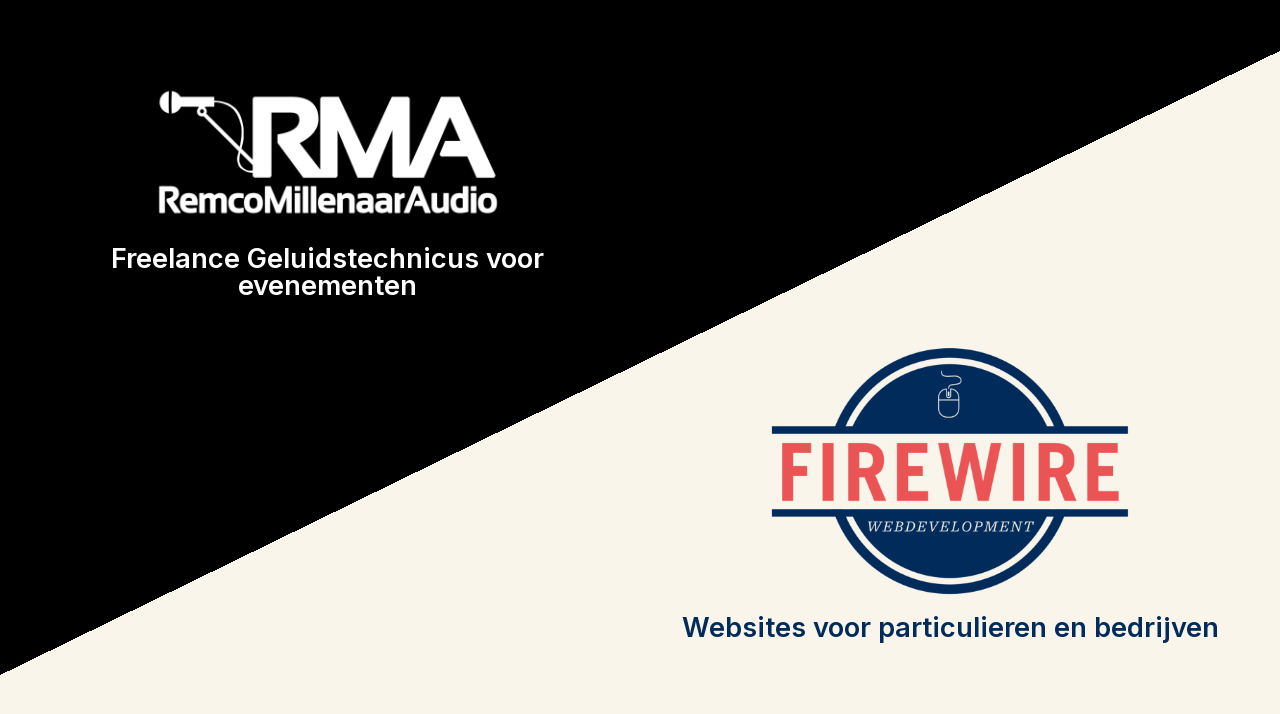

--- FILE ---
content_type: text/css
request_url: https://www.remcomillenaar.nl/wp-content/uploads/elementor/css/post-9.css?ver=1687439333
body_size: 404
content:
.elementor-9 .elementor-element.elementor-element-12462f7{--display:flex;--min-height:100vh;--gap:0px;--background-transition:0.3s;}.elementor-9 .elementor-element.elementor-element-9b94a70{--display:flex;--min-height:49vh;--flex-direction:row;--container-widget-width:initial;--container-widget-height:100%;--container-widget-flex-grow:1;--container-widget-align-self:stretch;--background-transition:0.3s;}.elementor-9 .elementor-element.elementor-element-c838c70{--display:flex;--background-transition:0.3s;--padding-top:10%;--padding-right:0%;--padding-bottom:0%;--padding-left:0%;}.elementor-9 .elementor-element.elementor-element-47670ca img{max-width:60%;}.elementor-9 .elementor-element.elementor-element-7c19124{text-align:center;}.elementor-9 .elementor-element.elementor-element-7c19124 .elementor-heading-title{color:#FFFFFF;font-family:"Inter", Sans-serif;font-size:1.7em;font-weight:600;}.elementor-9 .elementor-element.elementor-element-7c19124 > .elementor-widget-container{margin:3% 0% 0% 0%;}.elementor-9 .elementor-element.elementor-element-99a223a{--display:flex;--background-transition:0.3s;}.elementor-9 .elementor-element.elementor-element-7c230dd{--display:flex;--min-height:49vh;--flex-direction:row;--container-widget-width:initial;--container-widget-height:100%;--container-widget-flex-grow:1;--container-widget-align-self:stretch;--background-transition:0.3s;}.elementor-9 .elementor-element.elementor-element-50a9135{--display:flex;--background-transition:0.3s;}.elementor-9 .elementor-element.elementor-element-d8d18a2{--display:flex;--background-transition:0.3s;--margin-top:-3%;--margin-right:0%;--margin-bottom:0%;--margin-left:0%;}.elementor-9 .elementor-element.elementor-element-ded02cb img{max-width:60%;}.elementor-9 .elementor-element.elementor-element-add1ba9{text-align:center;}.elementor-9 .elementor-element.elementor-element-add1ba9 .elementor-heading-title{color:#002B5B;font-family:"Inter", Sans-serif;font-size:1.7em;font-weight:600;}.elementor-9 .elementor-element.elementor-element-add1ba9 > .elementor-widget-container{margin:3% 0% 0% 0%;}:root{--page-title-display:none;}body.elementor-page-9:not(.elementor-motion-effects-element-type-background), body.elementor-page-9 > .elementor-motion-effects-container > .elementor-motion-effects-layer{background-color:transparent;background-image:linear-gradient(154deg, #000000 50%, #F9F5EB 0%);}@media(max-width:1024px){.elementor-9 .elementor-element.elementor-element-c838c70{--padding-top:35%;--padding-right:0%;--padding-bottom:0%;--padding-left:0%;}.elementor-9 .elementor-element.elementor-element-47670ca img{max-width:75%;}.elementor-9 .elementor-element.elementor-element-7c19124 .elementor-heading-title{font-size:1em;}.elementor-9 .elementor-element.elementor-element-d8d18a2{--margin-top:10%;--margin-right:0%;--margin-bottom:0%;--margin-left:0%;}.elementor-9 .elementor-element.elementor-element-ded02cb img{max-width:75%;}.elementor-9 .elementor-element.elementor-element-add1ba9 .elementor-heading-title{font-size:1em;}}@media(max-width:767px){.elementor-9 .elementor-element.elementor-element-c838c70{--padding-top:5%;--padding-right:0%;--padding-bottom:0%;--padding-left:0%;}}